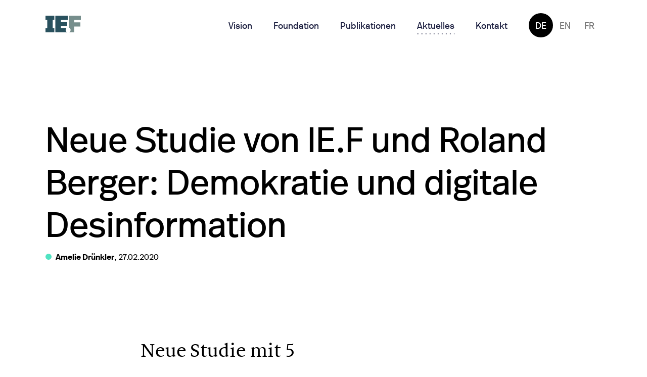

--- FILE ---
content_type: text/html; charset=UTF-8
request_url: https://www.ie.foundation/blog/ief-demokratie-und-digitale-desinformation
body_size: 4965
content:
<!DOCTYPE html>
<html lang="en">
<head>

  <meta charset="utf-8" />
  <meta name="viewport" content="width=device-width,initial-scale=1.0">

  <title>Innovate Europe Foundation | Neue Studie von IE.F und Roland Berger: Demokratie und digitale Desinformation</title>
  <meta name="description" content="Eine unabh&auml;ngige Stimme f&uuml;r fairen Wettbewerb im Internet und Europas digitale Zukunft.">
  <meta name="keywords" content="internet,economy,europe,innovate">

  <meta name="twitter:card" content="summary">
  <meta name="twitter:site" content="@iedotf">
  <meta name="twitter:url" property="og:url" content="https://www.ie.foundation/blog/ief-demokratie-und-digitale-desinformation">
  <meta name="twitter:title" property="og:title" content="Innovate Europe Foundation | Neue Studie von IE.F und Roland Berger: Demokratie und digitale Desinformation">
  <meta name="twitter:description" property="og:description" content="Eine unabh&auml;ngige Stimme f&uuml;r fairen Wettbewerb im Internet und Europas digitale Zukunft.">
  <meta name="twitter:image" property="og:image" content="http://ie.foundation/assets/images/og.png">

  <link rel="stylesheet" href="https://www.ie.foundation/assets/css/grid.min.css">  <link rel="stylesheet" href="https://www.ie.foundation/assets/css/style.css">  <link rel="stylesheet" href="https://www.ie.foundation/assets/css/webfonts.css">

  <link rel="apple-touch-icon" sizes="57x57" href="/assets/images/favicons/apple-icon-57x57.png">
  <link rel="apple-touch-icon" sizes="60x60" href="/assets/images/favicons/apple-icon-60x60.png">
  <link rel="apple-touch-icon" sizes="72x72" href="/assets/images/favicons/apple-icon-72x72.png">
  <link rel="apple-touch-icon" sizes="76x76" href="/assets/images/favicons/apple-icon-76x76.png">
  <link rel="apple-touch-icon" sizes="114x114" href="/assets/images/favicons/apple-icon-114x114.png">
  <link rel="apple-touch-icon" sizes="120x120" href="/assets/images/favicons/apple-icon-120x120.png">
  <link rel="apple-touch-icon" sizes="144x144" href="/assets/images/favicons/apple-icon-144x144.png">
  <link rel="apple-touch-icon" sizes="152x152" href="/assets/images/favicons/apple-icon-152x152.png">
  <link rel="apple-touch-icon" sizes="180x180" href="/assets/images/favicons/apple-icon-180x180.png">
  <link rel="icon" type="image/png" sizes="192x192"  href="/assets/images/favicons/android-icon-192x192.png">
  <link rel="icon" type="image/png" sizes="32x32" href="/assets/images/favicons/favicon-32x32.png">
  <link rel="icon" type="image/png" sizes="96x96" href="/assets/images/favicons/favicon-96x96.png">
  <link rel="icon" type="image/png" sizes="16x16" href="/assets/images/favicons/favicon-16x16.png">
  <meta name="msapplication-TileColor" content="#ffffff">
  <meta name="msapplication-TileImage" content="/ms-icon-144x144.png">
  <meta name="theme-color" content="#ffffff">
  <!-- Matomo -->
  <script type="text/javascript">
    var _paq = window._paq = window._paq || [];
    /* tracker methods like "setCustomDimension" should be called before "trackPageView" */
    _paq.push(['trackPageView']);
    _paq.push(['enableLinkTracking']);
    (function() {
      var u="//www.ie.foundation/analytics/";
      _paq.push(['setTrackerUrl', u+'matomo.php']);
      _paq.push(['setSiteId', '1']);
      _paq.push(['requireCookieConsent']);
      var d=document, g=d.createElement('script'), s=d.getElementsByTagName('script')[0];
      g.type='text/javascript'; g.async=true; g.src=u+'matomo.js'; s.parentNode.insertBefore(g,s);
    })();
  </script>
  <!-- End Matomo Code -->
</head>


<body class="page-ief-demokratie-und-digitale-desinformation">

  <div class="grid-overlay"></div>
  <header>
  <div class="container">
    <div class="row">

      <div class="col-sm-12">

        <a href="https://www.ie.foundation" class="header_logo" alt="Innovate Europe Foundation">
        <svg xmlns="http://www.w3.org/2000/svg" viewBox="0 0 390.28 178.59">
          <polygon points="0 0 0 44.95 18.83 44.95 18.83 133.64 0 133.64 0 178.59 98.1 178.59 98.1 133.64 79.58 133.64 79.58 44.95 98.1 44.95 98.1 0 0 0" fill="#29515e"/>
          <path d="M390.28,46.17V0H256.33V126.86a27.44,27.44,0,0,1,4.12,51.73h56.62V115.72H384.2V72.29H317.08V46.17h73.2Z" fill="#768e8c"/>
          <path d="M222.06,153.43a27.37,27.37,0,0,1,9.8-21H170.08V109.34h70.16V65.91H170.08V46.17h75.63V0H109.34V178.59h129.2A27.44,27.44,0,0,1,222.06,153.43Z" fill="#29515e"/>
        </svg>

        </a>

        <nav class="main-nav" id="js-main-nav" role="navigation">


          <div class="list" id="nav-list">
                    <a  href="https://www.ie.foundation/vision"><span>Vision</span></a>
        <a  href="https://www.ie.foundation/foundation"><span>Foundation</span></a>
        <a  href="https://www.ie.foundation/publications"><span>Publikationen</span></a>
        <a  class="is-active" href="https://www.ie.foundation/blog"><span>Aktuelles</span></a>
        <a  href="https://www.ie.foundation/contact"><span>Kontakt</span></a>
              </div>
          <div class="lang-switch">
                          <a href="https://www.ie.foundation/blog/ief-demokratie-und-digitale-desinformation" class="lang-switch_item active">
                de              </a>
                          <a href="https://www.ie.foundation/en/blog/ief-demokratie-und-digitale-desinformation" class="lang-switch_item ">
                en              </a>
                          <a href="https://www.ie.foundation/fr/blog/ief-demokratie-und-digitale-desinformation" class="lang-switch_item ">
                fr              </a>
                      </div>
          <div id="burger" onclick="document.getElementById('js-main-nav').classList.toggle('is-open')">
            <svg width="22" height="18" viewBox="0 0 22 18" fill="none" xmlns="http://www.w3.org/2000/svg">
              <path fill-rule="evenodd" clip-rule="evenodd" d="M0 2C0 0.895431 0.89543 0 2 0H20C21.1046 0 22 0.895431 22 2C22 3.10457 21.1046 4 20 4H2C0.895431 4 0 3.10457 0 2ZM0 9C0 10.1046 0.895431 11 2 11H20C21.1046 11 22 10.1046 22 9C22 7.89543 21.1046 7 20 7H2C0.89543 7 0 7.89543 0 9ZM0 16C0 17.1046 0.895431 18 2 18H20C21.1046 18 22 17.1046 22 16C22 14.8954 21.1046 14 20 14H2C0.89543 14 0 14.8954 0 16Z" fill="black" />
            </svg>
          </div>
          <div id="menu">
            <div class="container">
              <div class="row">
                <div class="col-sm-12">
                  <div class="mobile-menu--inner">
                            <a  href="https://www.ie.foundation/vision"><span>Vision</span></a>
        <a  href="https://www.ie.foundation/foundation"><span>Foundation</span></a>
        <a  href="https://www.ie.foundation/publications"><span>Publikationen</span></a>
        <a  class="is-active" href="https://www.ie.foundation/blog"><span>Aktuelles</span></a>
        <a  href="https://www.ie.foundation/contact"><span>Kontakt</span></a>
                        
                    <div class="link-wrap">
                      <a class="arrow-link" href="http://twitter.com/iedotf">Twitter<svg width="16" height="16" viewBox="0 0 16 16" fill="none" xmlns="http://www.w3.org/2000/svg">
                          <path fill-rule="evenodd" clip-rule="evenodd" d="M8 0L6.6 1.4L12.2 7H0V9H12.2L6.6 14.6L8 16L16 8L8 0Z" fill="#D8E0E2" />
                        </svg>
                      </a>
                      <a class="arrow-link" href="https://www.linkedin.com/company/interneteconomyfoundation/">LinkedIn<svg width="16" height="16" viewBox="0 0 16 16" fill="none" xmlns="http://www.w3.org/2000/svg">
                          <path fill-rule="evenodd" clip-rule="evenodd" d="M8 0L6.6 1.4L12.2 7H0V9H12.2L6.6 14.6L8 16L16 8L8 0Z" fill="#D8E0E2" />
                        </svg>
                      </a>
                    </div>
                    <p class="label-m">Internet Economy Foundation, 2026</p>
                    <div id="close" onclick="document.getElementById('js-main-nav').classList.toggle('is-open')">Close</div>
                  </div>
                </div>
              </div>
            </div>
          </div>
        </nav>
      </div>

    </div>
  </div>
</header>
<main class="main" role="main">


  <div id="page--stage">
    <section class="stage--article">
      <div class="container">
        <div class="row row-mb-20">
          <div class="col-lg-12">
            <h1 class="pub-t">Neue Studie von IE.F und Roland Berger: Demokratie und digitale Desinformation</h1>
            <div class="publisher"><span></span><strong>Amelie Dr&uuml;nkler</strong>, 27.02.2020</div>
          </div>
        </div>
      </div>
    </section>
  </div>

  <div id="page--content">
    <div class="container">
      <div class="row justify-content-center">
        <article class="col-lg-8">
        <h2>Neue Studie mit 5 Handlungsempfehlungen, um Desinformation im Netz effektiv einzudämmen</h2>
<h3>Desinformation im Internet, vor allem über soziale Medien verbreitet, wird zunehmend zur Bedrohung für den gesellschaftlichen Zusammenhalt und unsere westlichen Demokratien. In ihrer neusten Studie, „Demokratie und Desinformation“ macht sich die Internet Economy Foundation für konkrete Maßnahmen stark, um der Bedrohung mit einheitlichen Standards und mehr Transparenz zu begegnen.</h3>
<p>Seit einiger Zeit werden große Digitalplattformen zunehmend nicht mehr als Heilsbringer für offene Gesellschaften wahrgenommen, sondern vielmehr als gefährliche Instrumente der Wahl- und Meinungsmanipulation. Trotzdem beziehen 73% der 18 bis 29-jährigen und 68% der 30 bis 49 Jahre alten Europäer ihre Nachrichten täglich über Online-Kanäle. Digitale Plattformen wie Facebook oder Twitter fungieren dabei immer mehr die Stellung traditioneller Medienquellen ein – doch über sie lassen sich Informationen ungefiltert verbreiten. </p>
<p>Nun formt sich zunehmend Widerstand gegen die enorme Marktmacht der großen Internetkonzerne Facebook, Google oder Twitter und ihre Rolle als neue Form der globalen Massenkommunikation. Zwar suchen Politiker auf beiden Seiten des Atlantiks nach Antworten auf dieses Problem. Die richtigen Lösungsansätze wurden bisher aber nicht gefunden – denn digitale Plattformen sind weder klassische Medien noch reine Infrastrukturanbieter. Daher ist es schwer, die neuen Grenzen zwischen Pressefreiheit und Haftung bzw. Verantwortung zu finden. </p>
<p>Seit ihrer Gründung im Frühjahr 2016 setzt sich die IE.F für Wettbewerb und faire Bedingungen in der Digitalwirtschaft ein. Von der wachsenden Monopolisierung durch wenige große Plattformen ist nun auch zunehmend der Informationskreislauf im Internet betroffen. Die Studie soll deshalb den nötigen Kontext liefern, damit Regierungen, die kritische Öffentlichkeit und Plattformen gemeinsam Lösungen für diese Problemstellung finden können.</p>
<p><strong>Die zentralen Handlungsempfehlungen der Studie:</strong></p>
<ol>
<li>Einheitliche Kriterien zum Umgang mit Falschnachrichten schaffen</li>
<li>Das Bewusstsein für Online-Manipulation schärfen</li>
<li>Politische Werbung einheitlich regulieren</li>
<li>Nutzern (mehr) Kontrolle über die Auswahl von Inhalten geben</li>
<li>Das Recht auf Nutzeranonymität schützen</li>
</ol>
<p>&quot;<em>Um zu verstehen, wie die großen US-Plattformen ihre Inhalte für den einzelnen Nutzer auswählen, muss man sich ihr dahinterstehendes Geschäftsmodell vor Augen führen. Im letzten Jahr hatten Facebook und Google alleine einen Anteil von 60% am globalen Online-Werbemarkt,</em>&quot; so Clark Parsons, Geschäftsführer der IE.F. Das Anzeigengeschäft ist verantwortlich dafür, wie überaus profitabel Plattformen sind. Dabei gilt – je länger ein Nutzer auf der Seite bleibt, umso mehr Werbung lässt sich verkaufen. Ein Nutzer bekommt daher mittels Algorithmen die für ihn relevantesten Inhalte angezeigt. Ob ein Artikel von der <em>New York Times</em> oder einer Seite wie <em>EndingTheFed.com</em> stammt, ist dafür irrelevant. Falschnachrichten gedeihen in diesem Klima besonders gut. </p>
<p>Entscheidend ist allerdings, die Debatte nicht auf einen Konflikt zwischen unverantwortlichen Tech-Disruptoren auf der einen und technologiefeindlichen Politikern bzw. „alten Medien“ auf der anderen Seite zu reduzieren. Auch im digitalen Zeitalter muss jeder Bürger den Wahrheitsgehalt einer Nachricht einschätzen und sich ein unabhängiges Bild von der Welt machen können. Fehlt diese Grundlage, erodiert auf Dauer auch unsere freiheitliche Demokratie. &quot;<em>Zwangsläufig müssen daher auch die Digitalplattformen stärker in die Pflicht genommen werden, wenn es um die Verbreitung von Falschnachrichten geht. Es muss aber auch sichergestellt sein, dass strengere Regeln nicht zu einer Einschränkung von Innovationskraft, Offenheit und individuellen Freiheiten führen,</em>&quot; sagt Friedbert Pflüger, Vorsitzender der IE.F.</p>
<h2>Die Studie können Sie herunterladen unter:</h2>
<p><a href="https://www.ie.foundation/content/5-blog/34-ief-demokratie-und-digitale-desinformation/digitaldisinformation_ief_rb_de.pdf" class="link-button">Download</a></p>
<figure><img src="https://www.ie.foundation/content/5-blog/34-ief-demokratie-und-digitale-desinformation/digitaldisinformation_ief_rb_cover_de.png" alt=""></figure>
<p><a href="https://www.rolandberger.com/de/Publications/Fake-News-Demokratie-und-Desinformation.html?country=DE">Pressemitteilung Roland Berger</a></p>
<p><strong>Kontakt:</strong><br />
Amelie Drünkler<br />
Public Policy &amp; Operations Manager</p>
<p>a.druenkler@ie.foundation</p>        </article>
      </div>
    </div>
    <div class="row justify-content-center">
      <div class="col-lg-8 article-nav">
            <a class="prev" href="https://www.ie.foundation/blog/neue-studie-esopasap">&larr; Vorheriger&nbsp;</a>
              &nbsp;<a class="next" href="https://www.ie.foundation/blog/wettbewerb-fuer-die-cloud-neue-studie-von-ie-f-und-roland-berger">Nächster &rarr;</a>
          </div>
    </div>
  </div>

</main>

  <footer>
    <div class="container">
      <div class="row row-1">
        <div class="col-10 offset-1 offset-sm-0 col-sm-12">
        <div class="left logo-footer">
        <svg class="logo" xmlns="http://www.w3.org/2000/svg" viewBox="0 0 390.28 178.59">
          <polygon points="0 0 0 44.95 18.83 44.95 18.83 133.64 0 133.64 0 178.59 98.1 178.59 98.1 133.64 79.58 133.64 79.58 44.95 98.1 44.95 98.1 0 0 0" fill="#29515e"/>
          <path d="M390.28,46.17V0H256.33V126.86a27.44,27.44,0,0,1,4.12,51.73h56.62V115.72H384.2V72.29H317.08V46.17h73.2Z" fill="#768e8c"/>
          <path d="M222.06,153.43a27.37,27.37,0,0,1,9.8-21H170.08V109.34h70.16V65.91H170.08V46.17h75.63V0H109.34V178.59h129.2A27.44,27.44,0,0,1,222.06,153.43Z" fill="#29515e"/>
        </svg>
        </div>
        <div class="right">
        <a class="arrow-link" href="http://twitter.com/iedotf">Twitter<svg width="16" height="16" viewBox="0 0 16 16" fill="none" xmlns="http://www.w3.org/2000/svg">
            <path fill-rule="evenodd" clip-rule="evenodd" d="M8 0L6.6 1.4L12.2 7H0V9H12.2L6.6 14.6L8 16L16 8L8 0Z" fill="#D8E0E2"/>
            </svg>
          </a>
          <a class="arrow-link" href="https://www.linkedin.com/company/interneteconomyfoundation/">LinkedIn<svg width="16" height="16" viewBox="0 0 16 16" fill="none" xmlns="http://www.w3.org/2000/svg">
            <path fill-rule="evenodd" clip-rule="evenodd" d="M8 0L6.6 1.4L12.2 7H0V9H12.2L6.6 14.6L8 16L16 8L8 0Z" fill="#D8E0E2"/>
            </svg>
          </a>
        </div>
        </div>
      </div>
      <div class="row row-2">
        <div class="col-10 offset-1 offset-sm-0 col-sm-12" style="margin-bottom: 0;">
          <div class="left">
            <p class="label-m">Internet Economy Foundation, 2026</p>
          </div>
          <div class="right">
            <a class="btn" href="https://www.ie.foundation/imprint">Impressum</a>
            <a class="btn" href="https://www.ie.foundation/data-privacy">Datenschutz</a>
          </div>
        </div>
      </div>
      <div class="row row-3">
        <div class="col-10 offset-1 offset-sm-0 col-sm-12">
                  <a  href="https://www.ie.foundation/vision"><span>Vision</span></a>
        <a  href="https://www.ie.foundation/foundation"><span>Foundation</span></a>
        <a  href="https://www.ie.foundation/publications"><span>Publikationen</span></a>
        <a  class="is-active" href="https://www.ie.foundation/blog"><span>Aktuelles</span></a>
        <a  href="https://www.ie.foundation/contact"><span>Kontakt</span></a>
            </div>
      </div>
    </div>
  </footer>


  
  <script src="/assets/js/site.js" type="module"></script>
</body>
</html>


--- FILE ---
content_type: text/css
request_url: https://www.ie.foundation/assets/css/style.css
body_size: 5117
content:
::-moz-selection {
  background-color: #50E3C2;
  color: #000;
  text-shadow: none; }

::selection {
  background-color: #50E3C2;
  color: #000;
  text-shadow: none; }

html, body {
  width: 100%;
  height: 100%; }

* {
  margin: 0;
  padding: 0;
  -webkit-box-sizing: border-box;
          box-sizing: border-box;
  -webkit-font-smoothing: antialiased;
  -moz-osx-font-smoothing: grayscale;
  font-family: "Real"; }

.dotted, .btn:after, .mobile-menu--inner a:after, article p a:after, article p strong a:after, article p em a:after, article ol li a:after, header .container .row div nav .list a.is-active span:after, .teaser .top:after, .teaser--big .top:after, form .email-wrapper div, .teaser--vision .row .col-12 .top:after, .about .top:after {
  content: ".........................................................................................................................................................................................................................................";
  letter-spacing: 2px;
  position: absolute;
  left: 0;
  width: 100%;
  bottom: -10px;
  overflow: hidden;
  font-size: 18px;
  color: #777777; }

.flexcenter, header, header .container .row div nav, .lang-switch, .lang-switch_item, .pub .col-lg-3 {
  display: -webkit-box;
  display: -ms-flexbox;
  display: flex;
  -webkit-box-pack: center;
      -ms-flex-pack: center;
          justify-content: center;
  -webkit-box-align: center;
      -ms-flex-align: center;
          align-items: center; }

/* TYPE */
p, article p strong, article p em, article ol li {
  font-family: "Milo";
  font-style: normal;
  font-weight: normal;
  font-size: 19px;
  line-height: 30px; }

.label, .link, .btn, .mobile-menu--inner a, article p a, article p strong a, article p em a, article ol li a, .btn--dark, .mobile-menu--inner #close, form .form-submit, header .container .row div nav .list a, .lang-switch_item, footer .container .row > .col-sm-12 .arrow-link, .box--contact .content a, .row-3 a {
  font-family: "Real";
  font-style: normal;
  font-weight: normal;
  font-size: 18px;
  line-height: 30px; }

.label-s {
  font-family: "Real";
  font-style: normal;
  font-weight: normal;
  font-size: 15px;
  line-height: 24px;
  color: #777777;
  padding: 24px 0 12px; }

.label-l {
  font-family: "Milo";
  font-style: normal;
  font-weight: normal;
  font-size: 27px;
  line-height: 36px;
  color: #777777; }

.label-m {
  font-family: "Milo";
  font-style: normal;
  font-weight: bold;
  font-size: 19px;
  line-height: 30px;
  color: #777777; }

h1 {
  font-family: "Real";
  font-style: normal;
  font-weight: normal;
  font-size: 70px;
  line-height: 84px; }

h2 {
  font-family: "Milo";
  font-style: normal;
  font-weight: normal;
  font-size: 42px;
  line-height: 66px; }

h3 {
  font-family: "Real";
  font-style: normal;
  font-weight: normal;
  font-size: 36px;
  line-height: 42px; }

h4 {
  font-family: "Real";
  font-style: normal;
  font-weight: normal;
  font-size: 30px;
  line-height: 36px;
  text-align: center; }

.link, .btn, .mobile-menu--inner a, article p a, article p strong a, article p em a, article ol li a, .btn--dark, .mobile-menu--inner #close, form .form-submit, header .container .row div nav .list a, .lang-switch_item, footer .container .row > .col-sm-12 .arrow-link, .box--contact .content a, .row-3 a {
  color: #1C1F40;
  text-decoration: none; }
  .link:hover, .btn:hover, .mobile-menu--inner a:hover, article p a:hover, article ol li a:hover, .btn--dark:hover, .mobile-menu--inner #close:hover, form .form-submit:hover, header .container .row div nav .list a:hover, .lang-switch_item:hover, footer .container .row > .col-sm-12 .arrow-link:hover, .box--contact .content a:hover, .row-3 a:hover {
    color: #50E3C2; }

/* btn */
.btn, .mobile-menu--inner a, article p a, article p strong a, article p em a, article ol li a {
  font-weight: 700;
  padding: 10px 0 0;
  margin-top: 12px;
  position: relative;
  cursor: pointer; }
  .btn:after, .mobile-menu--inner a:after, article p a:after, article p strong a:after, article p em a:after, article ol li a:after {
    color: #1C1F40;
    font-size: 13px;
    letter-spacing: 4px;
    bottom: -16px; }
  .btn:hover:after, .mobile-menu--inner a:hover:after, article p a:hover:after, article ol li a:hover:after {
    color: #50E3C2; }

.btn--dark, .mobile-menu--inner #close, form .form-submit {
  cursor: pointer;
  background: #000;
  color: #fff;
  -webkit-appearance: none;
     -moz-appearance: none;
          appearance: none;
  outline: none;
  border: none;
  cursor: pointer;
  display: inline-block;
  padding: 8px 20px; }

/* Header */
header {
  height: 100px;
  position: fixed;
  left: 0;
  top: 0;
  width: 100%;
  background: #fff;
  z-index: 100;
  -webkit-transition: ease 0.75s;
  transition: ease 0.75s;
  -webkit-box-shadow: 0 0 12px transparent;
          box-shadow: 0 0 12px transparent; }
  header .header_logo svg {
    width: 70px;
    height: auto; }
  header .container .row div {
    display: -webkit-box;
    display: -ms-flexbox;
    display: flex;
    -webkit-box-pack: justify;
        -ms-flex-pack: justify;
            justify-content: space-between;
    -webkit-box-align: center;
        -ms-flex-align: center;
            align-items: center; }
    header .container .row div nav .list a {
      margin-right: 42px; }
      header .container .row div nav .list a.is-active span {
        position: relative; }
        header .container .row div nav .list a.is-active span:after {
          color: #1C1F40;
          font-size: 13px;
          letter-spacing: 4px;
          bottom: -16px; }

.lang-switch_item {
  width: 48px;
  height: 48px;
  text-transform: uppercase;
  border-radius: 100%;
  color: #777777; }
  .lang-switch_item.active {
    background: #000;
    color: #fff; }

body.scroll-up header {
  top: 0px;
  -webkit-box-shadow: 0 0 12px rgba(0, 0, 0, 0.12);
          box-shadow: 0 0 12px rgba(0, 0, 0, 0.12);
  height: 80px; }

body.scroll-down header {
  top: -100px; }

/* Footer */
footer {
  background: #F5F7F8;
  padding: 58px 0 74px;
  margin-top: 100px; }
  footer .container .row > .col-sm-12 {
    display: -webkit-box;
    display: -ms-flexbox;
    display: flex;
    -webkit-box-pack: justify;
        -ms-flex-pack: justify;
            justify-content: space-between;
    -webkit-box-align: start;
        -ms-flex-align: start;
            align-items: flex-start;
    margin-bottom: 32px; }
    footer .container .row > .col-sm-12 .link, footer .container .row > .col-sm-12 .btn, footer .container .row > .col-sm-12 .mobile-menu--inner a, .mobile-menu--inner footer .container .row > .col-sm-12 a, footer .container .row > .col-sm-12 article p a, article p footer .container .row > .col-sm-12 a, footer .container .row > .col-sm-12 article p strong a, article p strong footer .container .row > .col-sm-12 a, footer .container .row > .col-sm-12 article p em a, article p em footer .container .row > .col-sm-12 a, footer .container .row > .col-sm-12 article ol li a, article ol li footer .container .row > .col-sm-12 a, footer .container .row > .col-sm-12 .btn--dark, footer .container .row > .col-sm-12 .mobile-menu--inner #close, .mobile-menu--inner footer .container .row > .col-sm-12 #close, footer .container .row > .col-sm-12 form .form-submit, form footer .container .row > .col-sm-12 .form-submit, footer header .container .row > .col-sm-12 div nav .list a, header footer .container .row > .col-sm-12 div nav .list a, footer .container .row > .col-sm-12 .lang-switch_item, footer .container .row > .col-sm-12 .arrow-link, footer .container .row > .col-sm-12 .box--contact .content a, .box--contact .content footer .container .row > .col-sm-12 a, footer .container .row > .col-sm-12 .row-3 a, .row-3 footer .container .row > .col-sm-12 a {
      margin-left: 48px; }
    footer .container .row > .col-sm-12 .logo {
      width: 70px;
      height: auto; }
    footer .container .row > .col-sm-12 .arrow-link {
      margin-left: 48px;
      color: black;
      font-weight: 700; }
      footer .container .row > .col-sm-12 .arrow-link svg {
        margin-left: 8px;
        width: 16px;
        height: auto;
        -webkit-transform: translateY(2px);
                transform: translateY(2px);
        -webkit-transition: ease 0.3s;
        transition: ease 0.3s; }
      footer .container .row > .col-sm-12 .arrow-link:hover svg {
        -webkit-transform: translate(4px, 2px);
                transform: translate(4px, 2px); }
        footer .container .row > .col-sm-12 .arrow-link:hover svg * {
          fill: #50E3C2; }

/* MOBILE */
#menu {
  display: block;
  width: 100%;
  height: calc(100% - 100px);
  background: #000;
  position: fixed;
  right: -100%;
  top: 100px;
  z-index: 99;
  -webkit-transition: ease 0.5s;
  transition: ease 0.5s; }

body.scroll-down #menu {
  top: 0;
  height: 100%; }

body.scroll-down #close {
  opacity: 1 !important; }

body.scroll-up #menu {
  top: 80px;
  height: calc(100% - 80px); }

nav.is-open #menu {
  right: 0%; }

#burger {
  display: none; }

.mobile-menu--inner {
  display: -webkit-box;
  display: -ms-flexbox;
  display: flex;
  -webkit-box-orient: vertical !important;
  -webkit-box-direction: normal !important;
      -ms-flex-direction: column !important;
          flex-direction: column !important;
  -webkit-box-pack: start !important;
      -ms-flex-pack: start !important;
          justify-content: flex-start !important;
  -webkit-box-align: start !important;
      -ms-flex-align: start !important;
          align-items: flex-start !important; }
  .mobile-menu--inner #close {
    opacity: 0;
    -webkit-transition: ease 0.5s;
    transition: ease 0.5s;
    margin-top: 20px;
    background: white;
    color: black; }
  .mobile-menu--inner * {
    color: white; }
  .mobile-menu--inner a {
    margin-bottom: 8px;
    text-align: left; }
    .mobile-menu--inner a:after {
      color: white; }
  .mobile-menu--inner svg {
    width: 50px;
    height: auto;
    margin-top: 12px; }
  .mobile-menu--inner .link-wrap {
    margin: 60px 0 20px; }
    .mobile-menu--inner .link-wrap a {
      margin-right: 20px;
      color: white; }
      .mobile-menu--inner .link-wrap a svg {
        width: 15px;
        margin: 0;
        margin-left: 10px;
        -webkit-transform: translateY(2px);
                transform: translateY(2px); }
      .mobile-menu--inner .link-wrap a:after {
        color: white; }

/* main */
main {
  padding-top: 100px; }

/* stage */
.stage {
  position: relative; }

/* Home */
.stage--home {
  padding: 70px 0 124px; }
  .stage--home h1 {
    max-width: 1070px;
    margin-bottom: 24px; }
  .stage--home .container .row {
    -webkit-box-orient: vertical;
    -webkit-box-direction: normal;
        -ms-flex-direction: column;
            flex-direction: column;
    display: -webkit-box;
    display: -ms-flexbox;
    display: flex;
    -webkit-box-pack: start;
        -ms-flex-pack: start;
            justify-content: flex-start;
    -webkit-box-align: start;
        -ms-flex-align: start;
            align-items: flex-start; }

/* teaser */
.teaser, .teaser--big {
  display: -webkit-box;
  display: -ms-flexbox;
  display: flex;
  -webkit-box-pack: justify;
      -ms-flex-pack: justify;
          justify-content: space-between;
  -webkit-box-align: start;
      -ms-flex-align: start;
          align-items: flex-start;
  -webkit-box-orient: vertical;
  -webkit-box-direction: normal;
      -ms-flex-direction: column;
          flex-direction: column; }
  .teaser .top, .teaser--big .top {
    width: 100%;
    display: -webkit-box;
    display: -ms-flexbox;
    display: flex;
    -webkit-box-pack: start;
        -ms-flex-pack: start;
            justify-content: flex-start;
    -webkit-box-align: center;
        -ms-flex-align: center;
            align-items: center;
    padding: 18px 0;
    position: relative; }
    .teaser .top span, .teaser--big .top span {
      width: 48px;
      text-align: left;
      line-height: 0;
      color: #777777; }
    .teaser .top p, .teaser--big .top p, .teaser .top article p strong, article p .teaser .top strong, .teaser--big .top article p strong, article p .teaser--big .top strong, .teaser .top article p em, article p .teaser .top em, .teaser--big .top article p em, article p .teaser--big .top em, .teaser .top article ol li, article ol .teaser .top li, .teaser--big .top article ol li, article ol .teaser--big .top li {
      line-height: 0;
      color: black; }
  .teaser .content, .teaser--big .content {
    padding: 36px 48px 20px; }
    .teaser .content h3, .teaser--big .content h3 {
      margin-top: -6px; }
  .teaser .bottom, .teaser--big .bottom {
    padding-left: 48px; }

.teaser--big .top span {
  width: 33%; }

.teaser--big .content {
  width: 67%;
  margin-left: 33%;
  padding-left: 0;
  padding-right: 0;
  display: -webkit-box;
  display: -ms-flexbox;
  display: flex;
  -webkit-box-pack: justify;
      -ms-flex-pack: justify;
          justify-content: space-between;
  -webkit-box-align: center;
      -ms-flex-align: center;
          align-items: center; }
  .teaser--big .content a {
    width: 175px;
    height: auto;
    max-width: calc(25% - 30px);
    display: inline-block; }
    .teaser--big .content a img {
      width: 100%;
      -webkit-transition: ease 0.4s;
      transition: ease 0.4s;
      -webkit-box-shadow: 0 10px 10px transparent;
              box-shadow: 0 10px 10px transparent; }
      .teaser--big .content a img:hover {
        -webkit-transform: translateY(-10px);
                transform: translateY(-10px);
        -webkit-box-shadow: 0 10px 10px rgba(0, 0, 0, 0.1);
                box-shadow: 0 10px 10px rgba(0, 0, 0, 0.1); }

.teaser--big .bottom {
  padding-left: 33%; }

.publications-teaser {
  margin: 96px 0; }

.newsletter-teaser .bottom {
  width: 100%;
  display: -webkit-box;
  display: -ms-flexbox;
  display: flex;
  -webkit-box-pack: end;
      -ms-flex-pack: end;
          justify-content: flex-end;
  -webkit-box-align: end;
      -ms-flex-align: end;
          align-items: flex-end; }

form {
  display: -webkit-box;
  display: -ms-flexbox;
  display: flex;
  margin-top: 20px; }
  form input {
    height: 60px; }
  form .email-wrapper {
    width: 370px;
    height: 60px;
    position: relative; }
    form .email-wrapper .email {
      width: 100%;
      color: black;
      padding: 0 18px;
      -webkit-appearance: none;
         -moz-appearance: none;
              appearance: none;
      outline: none;
      border: none; }
    form .email-wrapper div {
      z-index: 2;
      pointer-events: none;
      color: black; }
    form .email-wrapper .t {
      bottom: inherit;
      top: -17px; }
    form .email-wrapper .b {
      bottom: -4px; }
    form .email-wrapper .l {
      line-height: 8px;
      top: 0px;
      height: calc(100% - 7px);
      left: 0;
      -webkit-transform: translateX(-0.2px);
              transform: translateX(-0.2px); }
    form .email-wrapper .r {
      line-height: 8px;
      top: 0px;
      height: calc(100% - 7px);
      left: calc(100% - 8px);
      width: 7px;
      -webkit-transform: translateX(0.4px);
              transform: translateX(0.4px);
      display: none; }
  form .form-submit {
    padding: 0 18px;
    margin-top: 0; }

/* Vision */
.stage--vision {
  padding: 150px 0 150px; }

.quote {
  margin-bottom: 150px; }
  .quote h2 {
    text-align: center;
    margin-bottom: 24px; }
  .quote .label, .quote .link, .quote .btn, .quote .mobile-menu--inner a, .mobile-menu--inner .quote a, .quote article p a, article p .quote a, .quote article p strong a, article p strong .quote a, .quote article p em a, article p em .quote a, .quote article ol li a, article ol li .quote a, .quote .btn--dark, .quote .mobile-menu--inner #close, .mobile-menu--inner .quote #close, .quote form .form-submit, form .quote .form-submit, .quote header .container .row div nav .list a, header .container .row div nav .list .quote a, .quote .lang-switch_item, .quote footer .container .row > .col-sm-12 .arrow-link, footer .container .row > .col-sm-12 .quote .arrow-link, .quote .box--contact .content a, .box--contact .content .quote a, .quote .row-3 a, .row-3 .quote a {
    text-align: center; }
  .quote .label.light, .quote .light.link, .quote .light.btn, .quote .mobile-menu--inner a.light, .mobile-menu--inner .quote a.light, .quote article p a.light, article p .quote a.light, .quote article ol li a.light, article ol li .quote a.light, .quote .light.btn--dark, .quote .mobile-menu--inner .light#close, .mobile-menu--inner .quote .light#close, .quote form .light.form-submit, form .quote .light.form-submit, .quote header .container .row div nav .list a.light, header .container .row div nav .list .quote a.light, .quote .light.lang-switch_item, .quote footer .container .row > .col-sm-12 .light.arrow-link, footer .container .row > .col-sm-12 .quote .light.arrow-link, .quote .box--contact .content a.light, .box--contact .content .quote a.light, .quote .row-3 a.light, .row-3 .quote a.light {
    color: #777777; }

.row-mb-20 {
  margin-bottom: 20px; }

#skip-btn {
  display: inline-block;
  margin-top: -10px; }

.teaser--vision {
  position: relative;
  padding-bottom: 96px; }
  .teaser--vision h3 {
    font-size: 42px; }
  .teaser--vision .row .col-12 .top {
    width: 100%;
    display: -webkit-box;
    display: -ms-flexbox;
    display: flex;
    -webkit-box-pack: start;
        -ms-flex-pack: start;
            justify-content: flex-start;
    -webkit-box-align: center;
        -ms-flex-align: center;
            align-items: center;
    padding: 18px 0;
    position: relative;
    margin-bottom: 96px; }
    .teaser--vision .row .col-12 .top span {
      width: 48px;
      text-align: left;
      line-height: 0;
      color: #777777; }
  .teaser--vision .row .right {
    margin-top: 48px; }

.teaser--vision:before {
  position: absolute;
  left: 15px;
  top: 6px;
  color: #777777; }

.teaser--vision:nth-child(1):before {
  content: "01"; }

.teaser--vision:nth-child(2):before {
  content: "02"; }

.teaser--vision:nth-child(3):before {
  content: "03"; }

.teaser--vision:nth-child(4):before {
  content: "04"; }

.teaser--vision:nth-child(5):before {
  content: "05"; }

.teaser--vision:nth-child(6):before {
  content: "06"; }

.teaser--vision:nth-child(7):before {
  content: "07"; }

.teaser--vision:nth-child(8):before {
  content: "08"; }

.teaser--vision:nth-child(9):before {
  content: "09"; }

#canvas {
  width: 100%;
  height: 100%;
  position: absolute;
  top: 0;
  left: 0;
  z-index: 0; }

.canvas-holder {
  width: 100%;
  height: 300px;
  overflow: hidden;
  margin-bottom: 100px; }

/* PUBLICATIONS */
.report-teaser {
  margin-bottom: 94px; }

.report-teaser .container {
  background: #F5F7F8; }
  .report-teaser .container .row .col-12 {
    padding: 24px;
    display: -webkit-box;
    display: -ms-flexbox;
    display: flex;
    -webkit-box-pack: justify;
        -ms-flex-pack: justify;
            justify-content: space-between;
    -webkit-box-align: center;
        -ms-flex-align: center;
            align-items: center; }

.pub {
  margin-bottom: 94px; }
  .pub .col-lg-8 {
    display: -webkit-box;
    display: -ms-flexbox;
    display: flex;
    -webkit-box-pack: center;
        -ms-flex-pack: center;
            justify-content: center;
    -webkit-box-align: start;
        -ms-flex-align: start;
            align-items: flex-start;
    -webkit-box-orient: vertical;
    -webkit-box-direction: normal;
        -ms-flex-direction: column;
            flex-direction: column; }
  .pub p, .pub article p strong, article p .pub strong, .pub article p em, article p .pub em, .pub article ol li, article ol .pub li {
    margin-top: 24px; }
  .pub .label-s {
    margin-top: 0 !important;
    padding-top: 0 !important; }
  .pub img {
    width: 100%;
    height: auto;
    -webkit-transition: ease 0.3s;
    transition: ease 0.3s;
    -webkit-box-shadow: 0 10px 10px transparent;
            box-shadow: 0 10px 10px transparent; }
    .pub img:hover {
      -webkit-transform: translateY(-10px);
              transform: translateY(-10px);
      -webkit-box-shadow: 0 10px 10px rgba(0, 0, 0, 0.1);
              box-shadow: 0 10px 10px rgba(0, 0, 0, 0.1); }

/* Article */
.stage--article {
  padding: 130px 0; }
  .stage--article h1 {
    max-width: 1000px; }

.publisher span {
  width: 12px;
  height: 12px;
  border-radius: 100%;
  background: #50E3C2;
  margin-right: 8px;
  display: inline-block;
  margin-top: 20px; }

article p, article p strong, article p em, article ol li {
  margin-bottom: 24px; }
  article p strong, article p strong strong, article p em strong, article ol li strong {
    font-weight: 700; }
  article p em, article p strong em, article p em em, article ol li em {
    font-style: italic; }
  article p a, article p strong a, article p em a, article ol li a {
    color: black; }
  article p .link-button, article ol li .link-button {
    margin-bottom: 12px;
    color: black !important; }

article h2 {
  margin-bottom: 24px;
  font-size: 40px;
  line-height: 50px; }

article h3 {
  font-size: 22px;
  line-height: 28px;
  font-weight: 700;
  margin-bottom: 60px; }

article ol {
  margin-bottom: 30px; }
  article ol li {
    margin-bottom: 8px; }

figure img {
  display: block;
  max-width: 100%;
  width: auto;
  max-height: 450px;
  height: auto;
  margin-bottom: 20px; }

.article-nav {
  display: -webkit-box;
  display: -ms-flexbox;
  display: flex;
  -webkit-box-pack: center;
      -ms-flex-pack: center;
          justify-content: center;
  -webkit-box-align: center;
      -ms-flex-align: center;
          align-items: center;
  margin-top: 40px; }
  .article-nav a {
    margin: 0 20px;
    color: white;
    font-size: 18px;
    background: black;
    padding: 13px 20px;
    text-decoration: none; }
    .article-nav a:hover {
      background: #50E3C2; }

/* VISION */
.stage--about {
  padding: 150px 0 160px; }
  .stage--about h1 {
    max-width: 900px; }

.about {
  margin-top: 80px; }
  .about .top {
    width: 100%;
    position: relative;
    padding-bottom: 10px;
    margin-bottom: 80px; }
    .about .top h4 {
      text-align: left; }

.about--wrapper {
  -webkit-box-pack: justify;
      -ms-flex-pack: justify;
          justify-content: space-between; }

.profile {
  margin-bottom: 100px; }
  .profile .profile--img {
    width: 200px;
    height: 200px;
    border-radius: 60px;
    margin-bottom: 22px; }
  .profile h3 {
    font-weight: bold;
    font-size: 27px;
    line-height: 36px;
    margin-bottom: 6px; }
  .profile .label-m {
    color: #777777;
    margin-bottom: 21px; }
  .profile .profile--text {
    max-width: 500px;
    padding-right: 30px; }
    .profile .profile--text p, .profile .profile--text article p strong, article p .profile .profile--text strong, .profile .profile--text article p em, article p .profile .profile--text em, .profile .profile--text article ol li, article ol .profile .profile--text li {
      font-size: 16px;
      line-height: 25px; }

/* Blog */
.blog--preview h3 {
  margin-bottom: 20px; }

.blog--preview .label-s {
  margin-bottom: 0; }

.blog--preview a {
  text-decoration: none;
  color: black; }
  .blog--preview a:hover {
    color: #50E3C2; }

/* Contact */
.iframe--holder iframe {
  border-radius: 40px;
  width: 100%; }

.contact--holder {
  -webkit-box-pack: center;
      -ms-flex-pack: center;
          justify-content: center;
  -webkit-box-align: start;
      -ms-flex-align: start;
          align-items: flex-start;
  -webkit-box-orient: vertical;
  -webkit-box-direction: normal;
      -ms-flex-direction: column;
          flex-direction: column;
  display: -webkit-box;
  display: -ms-flexbox;
  display: flex; }

.box--contact {
  display: -webkit-box;
  display: -ms-flexbox;
  display: flex;
  -webkit-box-pack: start;
      -ms-flex-pack: start;
          justify-content: flex-start;
  -webkit-box-align: start;
      -ms-flex-align: start;
          align-items: flex-start;
  margin-bottom: 36px; }
  .box--contact .icon {
    margin-right: 20px;
    -webkit-transform: translateY(-10px);
            transform: translateY(-10px); }
    .box--contact .icon svg {
      width: 50px;
      height: 50px; }
  .box--contact .content a {
    color: black;
    text-decoration: underline; }

.row-3 {
  margin-top: 20px; }
  .row-3 div {
    -webkit-box-pack: start !important;
        -ms-flex-pack: start !important;
            justify-content: flex-start !important; }
  .row-3 a {
    margin-right: 24px; }

/* MEDIA QUERIES */
@media (max-width: 1300px) {
  .landing-teaser .container .row .content {
    padding-right: 0; } }

@media (max-width: 1200px) {
  h1 {
    font-size: 54px;
    line-height: 66px; }
  .teaser--vision .row .right {
    margin-top: 124px; } }

@media (max-width: 991px) {
  header .container .row div nav .list a {
    margin-right: 22px;
    font-size: 16px; }
  .lang-switch_item {
    width: 40px;
    height: 40px; }
  .landing-teaser .container .row .col-lg-6 {
    margin-bottom: 74px; }
    .landing-teaser .container .row .col-lg-6 .top span {
      width: 25%; }
    .landing-teaser .container .row .col-lg-6 .content, .landing-teaser .container .row .col-lg-6 .bottom {
      padding-left: 25%; }
  .publications-teaser {
    margin-top: 0; }
  .teaser--big .top span {
    width: 25%; }
  .teaser--big .bottom {
    padding-left: 25%;
    -webkit-box-pack: start;
        -ms-flex-pack: start;
            justify-content: flex-start; }
  .teaser--big .content {
    margin-left: 25%;
    width: 75%; }
  .teaser--vision .row .right {
    margin-top: 24px; }
  .stage--vision h1 {
    font-size: 62px;
    margin-bottom: 10px; }
  .row-mb-20 {
    margin-bottom: 0; }
  #skip-btn {
    margin-top: 0;
    margin-bottom: 40px; }
  .report-teaser .col-12 {
    -webkit-box-pack: center;
        -ms-flex-pack: center;
            justify-content: center;
    -webkit-box-align: center;
        -ms-flex-align: center;
            align-items: center;
    -webkit-box-orient: vertical;
    -webkit-box-direction: normal;
        -ms-flex-direction: column;
            flex-direction: column; }
    .report-teaser .col-12 a {
      margin-top: 24px; }
  .stage--vision .pub-t {
    font-size: 40px; }
  .pub .col-lg-3 {
    -webkit-box-pack: start;
        -ms-flex-pack: start;
            justify-content: flex-start;
    margin-bottom: 24px; }
    .pub .col-lg-3 img {
      max-width: 200px; }
  .profile {
    margin-bottom: 70px; }
    .profile .profile--text {
      padding-right: 0; }
  .stage--about {
    padding: 70px 0 80px; }
  .iframe--holder {
    margin-bottom: 60px; } }

@media (max-width: 768px) {
  #burger {
    display: block;
    margin-left: 10px;
    -webkit-transform: translateY(1px);
            transform: translateY(1px); }
  #nav-list {
    display: none !important; }
  header .header_logo svg {
    width: 60px; }
  h1 {
    font-size: 36px;
    line-height: 48px; }
  h2 {
    font-size: 30px;
    line-height: 39px; }
  h3 {
    font-size: 28px;
    line-height: 33px; }
  p, article p strong, article p em, article ol li {
    font-size: 17px;
    line-height: 27px; }
  .label, .link, .btn, .mobile-menu--inner a, article p a, article p strong a, article p em a, article ol li a, .btn--dark, .mobile-menu--inner #close, form .form-submit, header .container .row div nav .list a, .lang-switch_item, footer .container .row > .col-sm-12 .arrow-link, .box--contact .content a, .row-3 a {
    font-size: 16px;
    line-height: 26px; }
  .label-l {
    font-size: 20px;
    line-height: 30px; }
  .label-m {
    font-size: 19px;
    line-height: 26px; }
  .landing-teaser .container .row .col-lg-6 {
    margin-bottom: 74px; }
    .landing-teaser .container .row .col-lg-6 .top span {
      width: 8.3%; }
    .landing-teaser .container .row .col-lg-6 .content, .landing-teaser .container .row .col-lg-6 .bottom {
      padding-left: 8.3%; }
  .publications-teaser {
    margin-top: 0; }
  .teaser--big .top span {
    width: 8.3%; }
  .teaser--big .bottom {
    padding-left: 8.3%;
    -webkit-box-pack: start;
        -ms-flex-pack: start;
            justify-content: flex-start; }
  .teaser--big .content {
    margin-left: 8.3%;
    width: 92%; }
  form {
    -webkit-box-orient: vertical;
    -webkit-box-direction: normal;
        -ms-flex-direction: column;
            flex-direction: column;
    width: calc(90%); }
    form .form-submit {
      width: calc(100% - 3px);
      text-align: center;
      -webkit-transform: translateY(-2px);
              transform: translateY(-2px); }
    form .email-wrapper {
      width: 100%; }
    form .email-wrapper .r {
      display: inline-block; }
  .publications-teaser .content {
    -ms-flex-wrap: wrap;
        flex-wrap: wrap;
    width: 84%; }
    .publications-teaser .content a {
      max-width: calc(50% - 8px);
      margin: 3px; }
  footer {
    margin-top: 60px; }
    footer .logo-footer {
      display: none; }
    footer .container {
      display: -webkit-box;
      display: -ms-flexbox;
      display: flex;
      -webkit-box-orient: vertical;
      -webkit-box-direction: normal;
          -ms-flex-direction: column;
              flex-direction: column; }
      footer .container .row-1 {
        -webkit-box-ordinal-group: 2;
            -ms-flex-order: 1;
                order: 1; }
      footer .container .row-2 {
        margin-bottom: 30px; }
        footer .container .row-2 .label-m {
          margin-bottom: 20px; }
    footer .col-sm-12 {
      -webkit-box-orient: vertical;
      -webkit-box-direction: normal;
          -ms-flex-direction: column;
              flex-direction: column;
      margin-bottom: 0; }
      footer .col-sm-12 .left, footer .col-sm-12 .right {
        width: 100%; }
        footer .col-sm-12 .left .btn, footer .col-sm-12 .left .mobile-menu--inner a, .mobile-menu--inner footer .col-sm-12 .left a, footer .col-sm-12 .left article p a, article p footer .col-sm-12 .left a, footer .col-sm-12 .left article p strong a, article p strong footer .col-sm-12 .left a, footer .col-sm-12 .left article p em a, article p em footer .col-sm-12 .left a, footer .col-sm-12 .left article ol li a, article ol li footer .col-sm-12 .left a, footer .col-sm-12 .left .arrow-link, footer .col-sm-12 .right .btn, footer .col-sm-12 .right .mobile-menu--inner a, .mobile-menu--inner footer .col-sm-12 .right a, footer .col-sm-12 .right article p a, article p footer .col-sm-12 .right a, footer .col-sm-12 .right article p strong a, article p strong footer .col-sm-12 .right a, footer .col-sm-12 .right article p em a, article p em footer .col-sm-12 .right a, footer .col-sm-12 .right article ol li a, article ol li footer .col-sm-12 .right a, footer .col-sm-12 .right .arrow-link {
          margin-left: 0 !important;
          margin-right: 24px !important; }
  .stage--vision {
    padding: 80px 0 150px; }
  .vision-teasers h4 {
    font-size: 25px;
    margin-bottom: -6px;
    line-height: 33px; }
  .teaser--vision {
    padding-bottom: 66px; }
    .teaser--vision h3 {
      font-size: 36px; }
  .teaser--vision .row .col-12 .top {
    margin-bottom: 36px; }
  .canvas-holder {
    width: 100%;
    height: 300px;
    overflow: hidden;
    margin-bottom: 30px; } }

.fadeIn_ {
  opacity: 0;
  -webkit-transform: translateY(30px);
          transform: translateY(30px);
  -webkit-transition: ease 0.7s;
  transition: ease 0.7s; }

.fadeIn {
  -webkit-transform: translateY(0px);
          transform: translateY(0px);
  opacity: 1; }

.fadeInLeft_ {
  opacity: 0;
  -webkit-transition: ease .7s;
  transition: ease .7s; }
  .fadeInLeft_:after {
    width: 0% !important;
    -webkit-transition: ease 1.4s;
    transition: ease 1.4s; }

.fadeInLeft {
  -webkit-transform: translateY(0px);
          transform: translateY(0px);
  opacity: 1; }
  .fadeInLeft:after {
    width: 100% !important; }

#page--content {
  max-width: 100%;
  overflow-x: hidden; }

@media (min-width: 2350px) {
  header {
    top: 0 !important;
    height: 100px !important;
    -webkit-box-shadow: none !important;
            box-shadow: none !important; }
  footer {
    z-index: 99;
    padding: 38px 0 34px; }
  main {
    position: relative;
    max-width: 2200px;
    width: calc(100% - 150px);
    margin: 0 auto; }
  .container {
    max-width: 2200px;
    width: calc(100% - 150px); }
  #page--stage {
    position: fixed;
    left: calc(50% - 1175px);
    width: 1100px;
    padding-top: 100px; }
  #page--content {
    position: absolute;
    left: 50%;
    width: 50%;
    padding-top: 100px;
    padding-bottom: 300px; }
  footer {
    position: fixed;
    bottom: 0;
    left: 0;
    width: 100%; }
  .stage {
    padding-top: 0; }
  footer .container .row > .col-sm-12 {
    margin-bottom: 12px; }
  .stage--vision {
    padding-top: 0; }
  #skip-intro {
    display: none; }
  .stage--vision {
    padding-bottom: 60px; }
  #vision-desc {
    width: 100%;
    max-width: inherit;
    -webkit-box-flex: 1;
        -ms-flex: 1;
            flex: 1;
    margin-top: 20px; }
  #quote {
    width: 100%;
    max-width: inherit;
    -webkit-box-flex: 1;
        -ms-flex: 1;
            flex: 1;
    margin-top: 0; }
  .vision-l {
    -webkit-box-flex: 1;
        -ms-flex: 1;
            flex: 1;
    width: 33%;
    max-width: 33%; }
  .vision-r {
    -webkit-box-flex: 1;
        -ms-flex: 1;
            flex: 1;
    width: 66%;
    max-width: 66%; } }


--- FILE ---
content_type: text/css
request_url: https://www.ie.foundation/assets/css/webfonts.css
body_size: 277
content:
@import url("//hello.myfonts.net/count/30c7a9");

@font-face {
  font-family: "Real";
  src: url("/assets/fonts/real/1572806/0b2ad364-2f0b-42ef-a314-408428f2b380.woff2") format("woff2"), url("../fonts/real/1572806/78e04978-6c35-4810-9db8-57f397d8c8e8.woff") format("woff");
  font-style: normal;
  font-weight: 400;
}
@font-face {
  font-family: "Real";
  src: url("/assets/fonts/real/1572816/5f41f85d-37b5-449f-8315-8b8984c13e2b.woff2") format("woff2"), url("../fonts/real/1572816/1c3f49a2-8f77-4cb5-9af7-8a466797346d.woff") format("woff");
  font-style: normal;
  font-weight: 700;
  }
@font-face {
  font-family: "Milo";
  src: url("/assets/fonts/milo/30C7A9_0_0.woff2") format("woff2"), url("../fonts/milo/30C7A9_0_0.woff") format("woff");
  font-weight: 400;
  font-style: normal;
 }

@font-face {
  font-family: 'Milo';
  src: url('/assets/fonts/milo/30C7A9_1_0.woff2') format('woff2'), url('../fonts/milo/30C7A9_1_0.woff') format('woff');
  font-weight: 400;
  font-style: italic;
 }

@font-face {
  font-family: 'Milo';
  src: url('/assets/fonts/milo/30C7A9_2_0.woff2') format('woff2'), url('../fonts/milo/30C7A9_2_0.woff') format('woff');
  font-weight: 700;
  font-style: normal;
 }


--- FILE ---
content_type: text/javascript
request_url: https://www.ie.foundation/assets/js/site.js
body_size: 6115
content:
/*! animate.js v2.0.1 | (c) 2019-10-24 Josh Johnson | https://github.com/jshjohnson/Animate#readme */
!function(t,e){"object"==typeof exports&&"undefined"!=typeof module?module.exports=e():"function"==typeof define&&define.amd?define(e):(t=t||self).Animate=e()}(this,function(){"use strict";function m(t){var e=typeof t;return null!=t&&("object"==e||"function"==e)}var t="object"==typeof global&&global&&global.Object===Object&&global,e="object"==typeof self&&self&&self.Object===Object&&self,n=t||e||Function("return this")(),_=function(){return n.Date.now()},r=n.Symbol,o=Object.prototype,i=o.hasOwnProperty,a=o.toString,s=r?r.toStringTag:void 0;var u=Object.prototype.toString;var c="[object Null]",l="[object Undefined]",f=r?r.toStringTag:void 0;function h(t){return null==t?void 0===t?l:c:f&&f in Object(t)?function(t){var e=i.call(t,s),n=t[s];try{var r=!(t[s]=void 0)}catch(t){}var o=a.call(t);return r&&(e?t[s]=n:delete t[s]),o}(t):function(t){return u.call(t)}(t)}function y(t){return null!=t&&"object"==typeof t}var p="[object Symbol]";var d=NaN,v=/^\s+|\s+$/g,b=/^[-+]0x[0-9a-f]+$/i,g=/^0b[01]+$/i,j=/^0o[0-7]+$/i,O=parseInt;function A(t){if("number"==typeof t)return t;if(function(t){return"symbol"==typeof t||y(t)&&h(t)==p}(t))return d;if(m(t)){var e="function"==typeof t.valueOf?t.valueOf():t;t=m(e)?e+"":e}if("string"!=typeof t)return 0===t?t:+t;t=t.replace(v,"");var n=g.test(t);return n||j.test(t)?O(t.slice(2),n?2:8):b.test(t)?d:+t}var w="Expected a function",E=Math.max,z=Math.min;function x(r,n,t){var o,i,a,s,u,c,l=0,f=!1,p=!1,e=!0;if("function"!=typeof r)throw new TypeError(w);function d(t){var e=o,n=i;return o=i=void 0,l=t,s=r.apply(n,e)}function v(t){var e=t-c;return void 0===c||n<=e||e<0||p&&a<=t-l}function h(){var t=_();if(v(t))return y(t);u=setTimeout(h,function(t){var e=n-(t-c);return p?z(e,a-(t-l)):e}(t))}function y(t){return u=void 0,e&&o?d(t):(o=i=void 0,s)}function b(){var t=_(),e=v(t);if(o=arguments,i=this,c=t,e){if(void 0===u)return function(t){return l=t,u=setTimeout(h,n),f?d(t):s}(c);if(p)return clearTimeout(u),u=setTimeout(h,n),d(c)}return void 0===u&&(u=setTimeout(h,n)),s}return n=A(n)||0,m(t)&&(f=!!t.leading,a=(p="maxWait"in t)?E(A(t.maxWait)||0,n):a,e="trailing"in t?!!t.trailing:e),b.cancel=function(){void 0!==u&&clearTimeout(u),o=c=i=u=void(l=0)},b.flush=function(){return void 0===u?s:y(_())},b}function L(t,e){return t===e||t!=t&&e!=e}function S(t,e){for(var n=t.length;n--;)if(L(t[n][0],e))return n;return-1}var T=Array.prototype.splice;function k(t){var e=-1,n=null==t?0:t.length;for(this.clear();++e<n;){var r=t[e];this.set(r[0],r[1])}}k.prototype.clear=function(){this.__data__=[],this.size=0},k.prototype.delete=function(t){var e=this.__data__,n=S(e,t);return!(n<0)&&(n==e.length-1?e.pop():T.call(e,n,1),--this.size,!0)},k.prototype.get=function(t){var e=this.__data__,n=S(e,t);return n<0?void 0:e[n][1]},k.prototype.has=function(t){return-1<S(this.__data__,t)},k.prototype.set=function(t,e){var n=this.__data__,r=S(n,t);return r<0?(++this.size,n.push([t,e])):n[r][1]=e,this};var F="[object AsyncFunction]",P="[object Function]",I="[object GeneratorFunction]",C="[object Proxy]";function $(t){if(!m(t))return!1;var e=h(t);return e==P||e==I||e==F||e==C}var M,R=n["__core-js_shared__"],B=(M=/[^.]+$/.exec(R&&R.keys&&R.keys.IE_PROTO||""))?"Symbol(src)_1."+M:"";var U=Function.prototype.toString;var V=/^\[object .+?Constructor\]$/,N=Function.prototype,W=Object.prototype,D=N.toString,q=W.hasOwnProperty,H=RegExp("^"+D.call(q).replace(/[\\^$.*+?()[\]{}|]/g,"\\$&").replace(/hasOwnProperty|(function).*?(?=\\\()| for .+?(?=\\\])/g,"$1.*?")+"$");function Y(t){return!(!m(t)||function(t){return!!B&&B in t}(t))&&($(t)?H:V).test(function(t){if(null!=t){try{return U.call(t)}catch(t){}try{return t+""}catch(t){}}return""}(t))}function G(t,e){var n=function(t,e){return null==t?void 0:t[e]}(t,e);return Y(n)?n:void 0}var J=G(n,"Map"),K=G(Object,"create");var Q=Object.prototype.hasOwnProperty;var X=Object.prototype.hasOwnProperty;function Z(t){var e=-1,n=null==t?0:t.length;for(this.clear();++e<n;){var r=t[e];this.set(r[0],r[1])}}function tt(t,e){var n=t.__data__;return function(t){var e=typeof t;return"string"==e||"number"==e||"symbol"==e||"boolean"==e?"__proto__"!==t:null===t}(e)?n["string"==typeof e?"string":"hash"]:n.map}function et(t){var e=-1,n=null==t?0:t.length;for(this.clear();++e<n;){var r=t[e];this.set(r[0],r[1])}}Z.prototype.clear=function(){this.__data__=K?K(null):{},this.size=0},Z.prototype.delete=function(t){var e=this.has(t)&&delete this.__data__[t];return this.size-=e?1:0,e},Z.prototype.get=function(t){var e=this.__data__;if(K){var n=e[t];return"__lodash_hash_undefined__"===n?void 0:n}return Q.call(e,t)?e[t]:void 0},Z.prototype.has=function(t){var e=this.__data__;return K?void 0!==e[t]:X.call(e,t)},Z.prototype.set=function(t,e){var n=this.__data__;return this.size+=this.has(t)?0:1,n[t]=K&&void 0===e?"__lodash_hash_undefined__":e,this},et.prototype.clear=function(){this.size=0,this.__data__={hash:new Z,map:new(J||k),string:new Z}},et.prototype.delete=function(t){var e=tt(this,t).delete(t);return this.size-=e?1:0,e},et.prototype.get=function(t){return tt(this,t).get(t)},et.prototype.has=function(t){return tt(this,t).has(t)},et.prototype.set=function(t,e){var n=tt(this,t),r=n.size;return n.set(t,e),this.size+=n.size==r?0:1,this};function nt(t){var e=this.__data__=new k(t);this.size=e.size}nt.prototype.clear=function(){this.__data__=new k,this.size=0},nt.prototype.delete=function(t){var e=this.__data__,n=e.delete(t);return this.size=e.size,n},nt.prototype.get=function(t){return this.__data__.get(t)},nt.prototype.has=function(t){return this.__data__.has(t)},nt.prototype.set=function(t,e){var n=this.__data__;if(n instanceof k){var r=n.__data__;if(!J||r.length<199)return r.push([t,e]),this.size=++n.size,this;n=this.__data__=new et(r)}return n.set(t,e),this.size=n.size,this};var rt=function(){try{var t=G(Object,"defineProperty");return t({},"",{}),t}catch(t){}}();function ot(t,e,n){"__proto__"==e&&rt?rt(t,e,{configurable:!0,enumerable:!0,value:n,writable:!0}):t[e]=n}function it(t,e,n){(void 0===n||L(t[e],n))&&(void 0!==n||e in t)||ot(t,e,n)}var at,st=function(t,e,n){for(var r=-1,o=Object(t),i=n(t),a=i.length;a--;){var s=i[at?a:++r];if(!1===e(o[s],s,o))break}return t},ut="object"==typeof exports&&exports&&!exports.nodeType&&exports,ct=ut&&"object"==typeof module&&module&&!module.nodeType&&module,lt=ct&&ct.exports===ut?n.Buffer:void 0,ft=lt?lt.allocUnsafe:void 0;var pt=n.Uint8Array;function dt(t,e){var n=e?function(t){var e=new t.constructor(t.byteLength);return new pt(e).set(new pt(t)),e}(t.buffer):t.buffer;return new t.constructor(n,t.byteOffset,t.length)}var vt=Object.create,ht=function(t){if(!m(t))return{};if(vt)return vt(t);yt.prototype=t;var e=new yt;return yt.prototype=void 0,e};function yt(){}var bt,mt,_t=(bt=Object.getPrototypeOf,mt=Object,function(t){return bt(mt(t))}),gt=Object.prototype;function jt(t){var e=t&&t.constructor;return t===("function"==typeof e&&e.prototype||gt)}function Ot(t){return y(t)&&"[object Arguments]"==h(t)}var At=Object.prototype,wt=At.hasOwnProperty,Et=At.propertyIsEnumerable,zt=Ot(function(){return arguments}())?Ot:function(t){return y(t)&&wt.call(t,"callee")&&!Et.call(t,"callee")},xt=Array.isArray,Lt=9007199254740991;function St(t){return"number"==typeof t&&-1<t&&t%1==0&&t<=Lt}function Tt(t){return null!=t&&St(t.length)&&!$(t)}var kt="object"==typeof exports&&exports&&!exports.nodeType&&exports,Ft=kt&&"object"==typeof module&&module&&!module.nodeType&&module,Pt=Ft&&Ft.exports===kt?n.Buffer:void 0,It=(Pt?Pt.isBuffer:void 0)||function(){return!1},Ct="[object Object]",$t=Function.prototype,Mt=Object.prototype,Rt=$t.toString,Bt=Mt.hasOwnProperty,Ut=Rt.call(Object);var Vt={};Vt["[object Float32Array]"]=Vt["[object Float64Array]"]=Vt["[object Int8Array]"]=Vt["[object Int16Array]"]=Vt["[object Int32Array]"]=Vt["[object Uint8Array]"]=Vt["[object Uint8ClampedArray]"]=Vt["[object Uint16Array]"]=Vt["[object Uint32Array]"]=!0,Vt["[object Arguments]"]=Vt["[object Array]"]=Vt["[object ArrayBuffer]"]=Vt["[object Boolean]"]=Vt["[object DataView]"]=Vt["[object Date]"]=Vt["[object Error]"]=Vt["[object Function]"]=Vt["[object Map]"]=Vt["[object Number]"]=Vt["[object Object]"]=Vt["[object RegExp]"]=Vt["[object Set]"]=Vt["[object String]"]=Vt["[object WeakMap]"]=!1;var Nt,Wt="object"==typeof exports&&exports&&!exports.nodeType&&exports,Dt=Wt&&"object"==typeof module&&module&&!module.nodeType&&module,qt=Dt&&Dt.exports===Wt&&t.process,Ht=function(){try{var t=Dt&&Dt.require&&Dt.require("util").types;return t||qt&&qt.binding&&qt.binding("util")}catch(t){}}(),Yt=Ht&&Ht.isTypedArray,Gt=Yt?(Nt=Yt,function(t){return Nt(t)}):function(t){return y(t)&&St(t.length)&&!!Vt[h(t)]};function Jt(t,e){if(("constructor"!==e||"function"!=typeof t[e])&&"__proto__"!=e)return t[e]}var Kt=Object.prototype.hasOwnProperty;var Qt=9007199254740991,Xt=/^(?:0|[1-9]\d*)$/;function Zt(t,e){var n=typeof t;return!!(e=null==e?Qt:e)&&("number"==n||"symbol"!=n&&Xt.test(t))&&-1<t&&t%1==0&&t<e}var te=Object.prototype.hasOwnProperty;function ee(t,e){var n=xt(t),r=!n&&zt(t),o=!n&&!r&&It(t),i=!n&&!r&&!o&&Gt(t),a=n||r||o||i,s=a?function(t,e){for(var n=-1,r=Array(t);++n<t;)r[n]=e(n);return r}(t.length,String):[],u=s.length;for(var c in t)!e&&!te.call(t,c)||a&&("length"==c||o&&("offset"==c||"parent"==c)||i&&("buffer"==c||"byteLength"==c||"byteOffset"==c)||Zt(c,u))||s.push(c);return s}var ne=Object.prototype.hasOwnProperty;function re(t){if(!m(t))return function(t){var e=[];if(null!=t)for(var n in Object(t))e.push(n);return e}(t);var e=jt(t),n=[];for(var r in t)("constructor"!=r||!e&&ne.call(t,r))&&n.push(r);return n}function oe(t){return Tt(t)?ee(t,!0):re(t)}function ie(t){return function(t,e,n,r){var o=!n;n=n||{};for(var i,a,s,u,c=-1,l=e.length;++c<l;){var f=e[c],p=r?r(n[f],t[f],f,n,t):void 0;void 0===p&&(p=t[f]),o?ot(n,f,p):(s=p,void 0,u=(i=n)[a=f],Kt.call(i,a)&&L(u,s)&&(void 0!==s||a in i)||ot(i,a,s))}return n}(t,oe(t))}function ae(t,e,n,r,o,i,a){var s=Jt(t,n),u=Jt(e,n),c=a.get(u);if(c)it(t,n,c);else{var l=i?i(s,u,n+"",t,e,a):void 0,f=void 0===l;if(f){var p=xt(u),d=!p&&It(u),v=!p&&!d&&Gt(u);l=u,p||d||v?l=xt(s)?s:function(t){return y(t)&&Tt(t)}(s)?function(t,e){var n=-1,r=t.length;for(e=e||Array(r);++n<r;)e[n]=t[n];return e}(s):d?function(t,e){if(e)return t.slice();var n=t.length,r=ft?ft(n):new t.constructor(n);return t.copy(r),r}(u,!(f=!1)):v?dt(u,!(f=!1)):[]:function(t){if(!y(t)||h(t)!=Ct)return!1;var e=_t(t);if(null===e)return!0;var n=Bt.call(e,"constructor")&&e.constructor;return"function"==typeof n&&n instanceof n&&Rt.call(n)==Ut}(u)||zt(u)?zt(l=s)?l=ie(s):m(s)&&!$(s)||(l=function(t){return"function"!=typeof t.constructor||jt(t)?{}:ht(_t(t))}(u)):f=!1}f&&(a.set(u,l),o(l,u,r,i,a),a.delete(u)),it(t,n,l)}}function se(r,o,i,a,s){r!==o&&st(o,function(t,e){if(s=s||new nt,m(t))ae(r,o,e,i,se,a,s);else{var n=a?a(Jt(r,e),t,e+"",r,o,s):void 0;void 0===n&&(n=t),it(r,e,n)}},oe)}function ue(t){return t}var ce=Math.max;var le=rt?function(t,e){return rt(t,"toString",{configurable:!0,enumerable:!1,value:function(t){return function(){return t}}(e),writable:!0})}:ue,fe=Date.now;var pe,de,ve,he=(pe=le,ve=de=0,function(){var t=fe(),e=16-(t-ve);if(ve=t,0<e){if(800<=++de)return arguments[0]}else de=0;return pe.apply(void 0,arguments)});function ye(t,e){return he(function(i,a,s){return a=ce(void 0===a?i.length-1:a,0),function(){for(var t=arguments,e=-1,n=ce(t.length-a,0),r=Array(n);++e<n;)r[e]=t[a+e];e=-1;for(var o=Array(a+1);++e<a;)o[e]=t[e];return o[a]=s(r),function(t,e,n){switch(n.length){case 0:return t.call(e);case 1:return t.call(e,n[0]);case 2:return t.call(e,n[0],n[1]);case 3:return t.call(e,n[0],n[1],n[2])}return t.apply(e,n)}(i,this,o)}}(t,e,ue),t+"")}var be,me=(be=function(t,e,n){se(t,e,n)},ye(function(t,e){var n=-1,r=e.length,o=1<r?e[r-1]:void 0,i=2<r?e[2]:void 0;for(o=3<be.length&&"function"==typeof o?(r--,o):void 0,i&&function(t,e,n){if(!m(n))return!1;var r=typeof e;return!!("number"==r?Tt(n)&&Zt(e,n.length):"string"==r&&e in n)&&L(n[e],t)}(e[0],e[1],i)&&(o=r<3?void 0:o,r=1),t=Object(t);++n<r;){var a=e[n];a&&be(t,a,n,o)}return t}));function _e(t){var e=this;if(this.options=me({target:"[data-animate]",animatedClass:"js-animated",offset:[.5,.5],delay:0,remove:!0,scrolled:!1,reverse:!1,onLoad:!0,onScroll:!0,onResize:!1,disableFilter:function(){},callbackOnInit:function(){},callbackOnInView:function(){},callbackOnAnimate:function(){}},t||{}),this.elements=Array.from(document.querySelectorAll(this.options.target)),this.initialised=!1,"string"==typeof this.options.offset){var n=this.options.offset.split(",");this.verticalOffset=parseInt(n[0],10),this.horizontalOffset=parseInt(n[1],10)}else{var r=this.options.offset,o=r[0],i=r[1];this.verticalOffset=o,this.horizontalOffset=i}this.throttledEvent=x(function(){e.render()},15)}return _e.prototype.isAboveScrollPos=function(t){var e=t.getBoundingClientRect(),n=window.scrollY||window.pageYOffset;return e.top+e.height*this.verticalOffset<n},_e.prototype.getElementOffset=function(t){var e=t.getAttribute("data-animation-offset"),n=[this.verticalOffset,this.horizontalOffset];if(e){var r=e.split(",");n=1===r.length?[parseFloat(r[0]),parseFloat(r[0])]:[parseFloat(r[0]),parseFloat(r[1])]}return n},_e.prototype.isInView=function(t){var e=t.getBoundingClientRect(),n=window.innerHeight||document.documentElement.clientHeight,r=window.innerWidth||document.documentElement.clientWidth,o=this.getElementOffset(t),i=o[0],a=o[1],s=0<e.bottom-e.height*i,u=e.top+e.height*i<n,c=s&&u,l=0<e.right-e.width*a,f=e.left+e.width*a<r;return c&&l&&f},_e.isVisible=function(t){return"true"===t.getAttribute("data-visibility")},_e.hasAnimated=function(t){return"true"===t.getAttribute("data-animated")},_e.prototype.addAnimation=function(e){if(!_e.isVisible(e)){_e.doCallback(this.options.callbackOnInView,e);var t=e.getAttribute("data-animation-classes");if(t){e.setAttribute("data-visibility","true");var n=t.split(" "),r=parseInt(e.getAttribute("data-animation-delay"),10)||this.options.delay;r&&"number"==typeof r&&0!==r?setTimeout(function(){n.forEach(function(t){e.classList.add(t)})},r):n.forEach(function(t){e.classList.add(t)}),this.completeAnimation(e)}else console.error("No animation classes were given")}},_e.prototype.removeAnimation=function(e){var t=e.getAttribute("data-animation-classes");if(t){e.setAttribute("data-visibility","false"),e.removeAttribute("data-animated");var n=t.split(" "),r=parseInt(e.getAttribute("data-animation-delay"),10);n.push(this.options.animatedClass),r&&"number"==typeof r?setTimeout(function(){n.forEach(function(t){e.classList.remove(t)})},r):n.forEach(function(t){e.classList.remove(t)})}else console.error("No animation classes were given")},_e.doCallback=function(t,e){void 0===e&&(e=null),t&&"function"==typeof t?t(e):console.error("Callback is not a function")},_e.prototype.completeAnimation=function(e){var t=this,n=function(){var t,e=document.createElement("temp"),n={animation:"animationend",OAnimation:"oAnimationEnd",MozAnimation:"animationend",WebkitAnimation:"webkitAnimationEnd"};for(t in n)if(Object.prototype.hasOwnProperty.call(n,t)&&void 0!==e.style[t])return n[t];return null}();n&&e.addEventListener(n,function(){"false"!==e.getAttribute("data-animation-remove")&&t.options.remove&&e.getAttribute("data-animation-classes").split(" ").forEach(function(t){e.classList.remove(t)}),e.classList.add(t.options.animatedClass),e.setAttribute("data-animated","true"),_e.doCallback(t.options.callbackOnAnimate,e)})},_e.prototype.removeEventListeners=function(){var t=this.options,e=t.onResize,n=t.onScroll;e&&window.removeEventListener("resize",this.throttledEvent,!1),n&&window.removeEventListener("scroll",this.throttledEvent,!1)},_e.prototype.addEventListeners=function(){var t=this,e=this.options,n=e.onLoad,r=e.onResize,o=e.onScroll;n&&("loading"===document.readyState?document.addEventListener("DOMContentLoaded",function(){t.render(!0)}):this.render(!0)),r&&window.addEventListener("resize",this.throttledEvent,!1),o&&window.addEventListener("scroll",this.throttledEvent,!1)},_e.prototype.init=function(){this.initialised=!0,this.addEventListeners(),_e.doCallback(this.options.callbackOnInit)},_e.prototype.kill=function(){this.initialised&&(this.removeEventListeners(),this.options=null,this.initialised=!1)},_e.prototype.render=function(n){var r=this;if(this.initialised){if(this.options.disableFilter&&"function"==typeof this.options.disableFilter&&!0===this.options.disableFilter())return;this.elements.forEach(function(t){if(r.isInView(t))r.addAnimation(t);else if(_e.hasAnimated(t))"false"!==t.getAttribute("data-animation-reverse")&&r.options.reverse&&r.removeAnimation(t);else if(n){var e=t.getAttribute("data-animation-scrolled");(r.options.scrolled||e)&&r.isAboveScrollPos(t)&&r.addAnimation(t)}})}},_e});


var animate = new Animate({        
	target: '[data-animate]',
	animatedClass: 'js-animated',
	offset: [0.09,0.09],
	delay: 0,
	remove: true,
	scrolled: false,
	reverse: false,
	onLoad: true,
	onScroll: true,
	onResize: false,
	disableFilter: false,
	callbackOnInit: function() {},
	callbackOnInView: function(el) {},
	callbackOnAnimate: function(el) {},
});
animate.init();















/* header */
const body = document.body;
const scrollUp = "scroll-up";
const scrollDown = "scroll-down";
let lastScroll = 0;


window.addEventListener("scroll", () => {
  const currentScroll = window.pageYOffset;
  if (currentScroll <= 0) {
    body.classList.remove(scrollUp);
    return;
  }
  
  if (currentScroll > lastScroll && !body.classList.contains(scrollDown)) {
    // down
    if(currentScroll > 100){
        body.classList.remove(scrollUp);
        body.classList.add(scrollDown);
    }
  } else if (currentScroll < lastScroll && body.classList.contains(scrollDown)) {
    // up
    body.classList.remove(scrollDown);
    body.classList.add(scrollUp);
  }
  lastScroll = currentScroll;
});



function scrollTo(element) {
    window.scroll({
      behavior: 'smooth',
      left: 0,
      top: element.offsetTop - 100
    });
  }
  

  var skip = document.getElementById('skip-btn');
  if (skip) {
    skip.addEventListener('click', () => {
      scrollTo(document.getElementById("page--content"));
    });
  }



